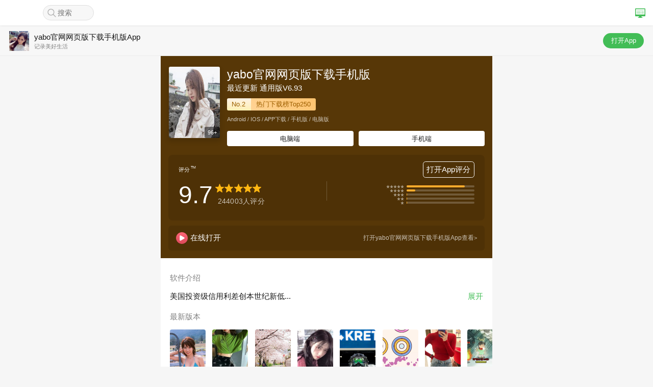

--- FILE ---
content_type: text/html;charset=utf-8
request_url: http://www.yy520mc.com/dqzjltxsy/
body_size: 5972
content:
<!DOCTYPE html><html itemscope="" itemtype="http://schema.org/WebPage" class="ua-chrome ua-mobile "><head><meta http-equiv="Content-Type" content="text/html; charset=UTF-8" /><title>yabo官网网页版下载手机版(官方)/网站/平台首页/app下载/网站/ios安卓通用版</title><meta name="viewport" content="width=device-width, height=device-height, user-scalable=no, initial-scale=1.0, minimum-scale=1.0, maximum-scale=1.0" /><meta name="format-detection" content="telephone=no" /><link rel="canonical" href="http://www.yy520mc.com" /><link href="/templates/pages/css/doubanbase.css" rel="stylesheet" /><meta name="description" content="【yabo官网网页版下载手机版】为你提供yabo官网网页版下载手机版APP安卓版下载，历史版本、旧版下载，查看2025最新yabo官网网页版下载手机版手机版介绍、应用截图、网友评论，方便快捷的将yabo官网网页版下载手机版应用免费下载到手机。" /><meta name="keywords" content="yabo官网网页版下载手机版,yabo官网网页版下载手机版下载,yabo官网网页版下载手机版安卓版,yabo官网网页版下载手机版手机版,yabo官网网页版下载手机版最新版,yabo官网网页版下载手机版登录" /><link rel="miphtml" href="/sitemap.xml" /><link rel="stylesheet" href="/templates/pages/css/douban.css" /><link rel="shortcuticon" href="/favicon.ico" type="image/x-icon" /><link type="application/opensearchdescription+xml" rel="search" href="/opensearch/" /></head><body ontouchstart=""><div id="TalionNav"><header class="TalionNav feedly"><header class="TalionNav"><div class="TalionNav-primary-wrap"><div class="TalionNav-primary"><a href="http://www.yy520mc.com" class="logo"><h1 style="font-size: 0px;">yabo官网网页版下载手机版</h1></a><form action="/search" class="search-box" method="GET"><input class="search-input" data-tap="open-search" name="query" type="search" placeholder="搜索" /></form><div class="nav-btns"><a class="nav-btn-item to_pc" data-tap="link" href="http://www.yy520mc.com/p1425f.html"></a></div></div><div class="TalionNav-static"><a href="http://www.yy520mc.com" class="icon-wrap"><img src="/sources/images/7c88fb2f8773479d1ea104d0644a6538.jpeg" class="icon" alt="icon" /></a><a class="info" href="http://www.yy520mc.com"><h2>yabo官网网页版下载手机版<span>App</span></h2><p>记录美好生活</p></a><a href="/" class="btn green" data-tap="">打开App</a></div></div></header></header></div><div class="page"><section class="promo_top_banner" style="display: none !important"><div class="banner_bg"><img src="/templates/pages/img/promotion_bg.jpg" class="img" /></div><div class="banner_wrapper"><div class="banner_inner"><div class="promo_title"><span class="promo_title_text">用 App 打开</span><br /><span class="promo_title_text">点点关注</span></div><div class="button_wrapper"><a href="http://www.yy520mc.com/r798hw.html" rel="nofollow" onclick="ga('send', 'event', 'android', 'click', 'subject banner download')" class="promo_button download_app">极速下载</a><a href="http://www.yy520mc.com/n3412y.html" rel="nofollow" onclick="ga('send', 'event', 'android', 'click', 'card more link')" class="promo_button open_app">打开</a></div></div></div></section><div class="subject-header-wrap" id="subject-header-container" style="background-color: rgb(87, 55, 7);"><div class="sub-info"><a class="sub-cover" href="http://www.yy520mc.com/w2646a.html"><img src="/sources/images/longboss_348.jpg" /><span class="cover-count">96+</span></a><div class="sub-detail dark_bg"><div class="sub-title"> yabo官网网页版下载手机版</div><div class="sub-original-title"> 最近更新 通用版V6.93</div><div id="subject-honor-root"><a data-reactroot="" href="http://www.yy520mc.com/4gva61.html" class="sub-honor"><span class="info-rank">No.2</span><span class="info-scope">热门下载榜Top250</span></a></div><div class="sub-meta">Android / IOS / APP下载 / 手机版 / 电脑版</div><section class="subject-mark mark-movie" data-type="movie" data-id="772553"><div class="mark-item" data=""><a href="http://www.yy520mc.com/ca1o4h.html" rel="nofollow" name="pbtn-84450-wish" class=""><span>电脑端</span></a><a href="http://www.yy520mc.com/711tip.html" rel="nofollow" name="pbtn-914878-collect"><span>手机端</span></a></div></section></div></div><div id="subject-rating-root"><div data-reactroot="" class="sub-score"><div class="sub-trademark"><span><!-- react-text: 4 -->评分<!-- /react-text --><em>TM</em></span><a href="http://www.yy520mc.com/366eu2.html" class="score-write"><span>打开App评分</span></a></div><div class="sub-content"><div class="sub-rating"><div class="score-num"> 9.7</div><div class="star-display"><div class="rating"><div class="rating-stars"><span class="rating-star rating-star-medium-full" data-star-count="1"></span><span class="rating-star rating-star-medium-full" data-star-count="2"></span><span class="rating-star rating-star-medium-full" data-star-count="3"></span><span class="rating-star rating-star-medium-full" data-star-count="4"></span><span class="rating-star rating-star-medium-full" data-star-count="5"></span></div></div><p class="done-count"><em><!-- react-text: 21 -->244003<!-- /react-text --><!-- react-text: 22 -->人评分<!-- /react-text --></em></p></div></div><div class="sub-chart"><div class="star-stats"><div class="stars-wrap"><span class="rating-star-icon"></span><span class="rating-star-icon"></span><span class="rating-star-icon"></span><span class="rating-star-icon"></span><span class="rating-star-icon"></span></div><div class="chart-wrap"><span class="rating-progress" style="width: 85.9%;"></span></div></div><div class="star-stats"><div class="stars-wrap"><span class="rating-star-icon"></span><span class="rating-star-icon"></span><span class="rating-star-icon"></span><span class="rating-star-icon"></span></div><div class="chart-wrap"><span class="rating-progress" style="width: 12.7%;"></span></div></div><div class="star-stats"><div class="stars-wrap"><span class="rating-star-icon"></span><span class="rating-star-icon"></span><span class="rating-star-icon"></span></div><div class="chart-wrap"><span class="rating-progress" style="width: 1.2%;"></span></div></div><div class="star-stats"><div class="stars-wrap"><span class="rating-star-icon"></span><span class="rating-star-icon"></span></div><div class="chart-wrap"><span class="rating-progress" style="width: 0.1%;"></span></div></div><div class="star-stats"><div class="stars-wrap"><span class="rating-star-icon"></span></div><div class="chart-wrap"><span class="rating-progress" style="width: 0.1%;"></span></div></div></div></div></div></div><div class="sub-vendor" style=""><i class="play-icon "></i><span class="vendor-text">在线打开</span><a href="http://www.yy520mc.com/p0q007.html" rel="nofollow" onclick="ga('send', 'event', 'android', 'click', 'card more link')"><span class="vendor-go-app">打开yabo官网网页版下载手机版App查看</span></a></div></div><div class="subject-banner"><a href="http://www.yy520mc.com/jlrrz9.html" rel="nofollow" onclick="ga('send', 'event', 'android', 'click', 'card more link')"></a></div><div class="card"><input id="user" type="hidden" value="" /><section class="subject-intro"><h2>软件介绍</h2><div class="bd" style="position: static;"><p data-clamp="3" data-content="<h4>yabo官网网页版下载手机版</h4><p>现场人气最高的当属民族特色食品区，这里有井冈薯粉丝等传统美食，让游客驻足品尝。当地的特色美食“黄元米馃”因其金黄的色泽<strong>yabo官网网页版下载手机版</strong>，被赋予了吉祥富贵的美好寓意。在春节前后，它成为走亲访友时馈赠的最佳礼品，传递祝福。同时为了方便前来采购的周边城市居民，活动还特别延长了营业时间，并设置了年货快递服务点，让游客可以轻松购物、轻松回家。</p>">美国投资级信用利差创本世纪新低...<a class="expand" href="http://www.yy520mc.com/jn5n3g.html" style="float:right;">展开</a></p></div></section><section class="" id="celebrities"><header><h2>最新版本</h2></header><div class="section-content"><ul class="row items movie-celebrities"><li class="item item__celebrity"><a href="http://www.yy520mc.com/9013ij.html"><div class="item-poster" style="background-image: url(/sources/images/nwabxvw3c0b.jpg)"></div><span class="item-title name">亚新综合平台·官方网站</span><span class="item-title role">安卓版</span></a></li><li class="item item__celebrity"><a href="http://www.yy520mc.com/8votk7.html"><div class="item-poster" style="background-image: url(/sources/images/10232.jpg)"></div><span class="item-title name">十一选五软件下载安装-登录入口</span><span class="item-title role">苹果版</span></a></li><li class="item item__celebrity"><a href="http://www.yy520mc.com/49tt03.html"><div class="item-poster" style="background-image: url(/sources/images/longboss_1449.jpeg)"></div><span class="item-title name">亚搏app</span><span class="item-title role">电脑版</span></a></li><li class="item item__celebrity"><a href="http://www.yy520mc.com/3302sd.html"><div class="item-poster" style="background-image: url(/sources/images/longboss_099.jpg)"></div><span class="item-title name">bat365手机app下载</span><span class="item-title role">升级版</span></a></li><li class="item item__celebrity"><a href="http://www.yy520mc.com/4dtjih.html"><div class="item-poster" style="background-image: url(/sources/images/14684336.jpeg)"></div><span class="item-title name">可以上下分捕鱼appapp下载</span><span class="item-title role">手机版</span></a></li><li class="item item__celebrity"><a href="http://www.yy520mc.com/1gm655.html"><div class="item-poster" style="background-image: url(/sources/images/4399_19134668343.jpg)"></div><span class="item-title name">bat365官网登录入口手机app下载</span><span class="item-title role">网页版</span></a></li><li class="item item__celebrity"><a href="http://www.yy520mc.com/5ge9ef.html"><div class="item-poster" style="background-image: url(/sources/images/2022612_2032.jpeg)"></div><span class="item-title name">乐鱼app(中国体育)官方网站手机app下载</span><span class="item-title role">最新版</span></a></li><li class="item item__celebrity"><a href="http://www.yy520mc.com/izj366.html"><div class="item-poster" style="background-image: url(/sources/images/4399_18195248559.jpg)"></div><span class="item-title name">安博体育·(中国)官方网站app下载</span><span class="item-title role">下载app</span></a></li></ul></div></section><section class="subject-comments"><h2>吐槽<a class="write-comment" href="http://www.yy520mc.com/94y2qe.html"><i class="icon grey-pen"></i>App口碑与吐槽</a></h2><div class="bd" id="comment-list"><div data-reactroot=""><ul class="list comment-list"><li class=""><div class="desc"><a href="http://www.yy520mc.com/r2y711.html"><img src="/sources/images/longboss_807.jpeg" alt="于以裕" /></a><div class="user-info"><div class="user-name">荀若姣1 </div><span class="rating-stars" data-rating="5"><span class="rating-star rating-star-medium-full"></span><span class="rating-star rating-star-medium-full"></span><span class="rating-star rating-star-medium-full"></span><span class="rating-star rating-star-medium-full"></span><span class="rating-star rating-star-medium-full"></span></span><span class="date">2026/01/24</span></div></div><div class="comment-content"><p class="LinesEllipsis clamped "><!-- react-text: 18 -->美军公然展示灭岛能力 外媒：特朗普在南海要的不是战争 <!-- /react-text --><wbr /><span class="LinesEllipsis-ellipsis">...</span><span class="LinesEllipsis-readmore" style="color: rgb(66, 189, 86);">展开</span></p></div><div class="btn-info"><div class="ic-btn ic-btn-likeleft "><span class="text">30177</span></div><div class="ic-btn ic-btn-more right"></div></div></li><li class=""><div class="desc"><a href="http://www.yy520mc.com/d8ur4x.html"><img src="/sources/images/2022611_0644.jpeg" alt="利涛世" /></a><div class="user-info"><div class="user-name">田黛月 </div><span class="rating-stars" data-rating="5"><span class="rating-star rating-star-medium-full"></span><span class="rating-star rating-star-medium-full"></span><span class="rating-star rating-star-medium-full"></span><span class="rating-star rating-star-medium-full"></span><span class="rating-star rating-star-medium-full"></span></span><span class="date">2026/01/24</span></div></div><div class="comment-content"><p class="LinesEllipsis"><!-- react-text: 39 -->出差遭客户猥亵 要求单位公开道歉 <!-- /react-text --><wbr /></p></div><div class="btn-info"><div class="ic-btn ic-btn-likeleft "><span class="text">6889</span></div><div class="ic-btn ic-btn-more right"></div></div></li><li class=""><div class="desc"><a href="http://www.yy520mc.com/14gt74.html"><img src="/sources/images/s17.jpg" alt="gretrr" /></a><div class="user-info"><div class="user-name">wdalyx </div><span class="rating-stars" data-rating="5"><span class="rating-star rating-star-medium-full"></span><span class="rating-star rating-star-medium-full"></span><span class="rating-star rating-star-medium-full"></span><span class="rating-star rating-star-medium-full"></span><span class="rating-star rating-star-medium-full"></span></span><span class="date">2026/01/25</span></div></div><div class="comment-content"><p class="LinesEllipsis clamped "><!-- react-text: 60 -->您有机会亲手“调教”一个懂循证的AI临床决策助手，DrSeek请您来试用<!-- /react-text --><wbr /><span class="LinesEllipsis-ellipsis">...</span><span class="LinesEllipsis-readmore" style="color: rgb(66, 189, 86);">展开</span></p></div><div class="btn-info"><div class="ic-btn ic-btn-likeleft "><span class="text">98000</span></div><div class="ic-btn ic-btn-more right"></div></div></li><li class=""><div class="desc"><a href="http://www.yy520mc.com/p59qs2.html"><img src="/sources/images/25.jpg" alt="鲍桦芳" /></a><div class="user-info"><div class="user-name">司空绿融 </div><span class="rating-stars" data-rating="5"><span class="rating-star rating-star-medium-full"></span><span class="rating-star rating-star-medium-full"></span><span class="rating-star rating-star-medium-full"></span><span class="rating-star rating-star-medium-full"></span><span class="rating-star rating-star-medium-full"></span></span><span class="date">{今天日期}</span></div></div><div class="comment-content"><p class="LinesEllipsis"><!-- react-text: 81 -->水库雨水情及大坝安全监测预警系...<!-- /react-text --><wbr /></p></div><div class="btn-info"><div class="ic-btn ic-btn-likeleft "><span class="text">85736</span></div><div class="ic-btn ic-btn-more right"></div></div></li></ul><!-- react-empty: 87 --><!-- react-empty: 88 --></div></div></section><section class="subject-rec"><h2>喜欢yabo官网网页版下载手机版的人也喜欢</h2><div class="bd"><ul><li><a href="http://www.yy520mc.com/s0ej6a.html" rel=""><div class="wp"><img alt="澳门金沙登入网" data-type="cover" src="/sources/images/tm_458.jpeg" /><h3>波胆app官网手机app下载</h3></div></a></li><li><a href="http://www.yy520mc.com/825p37.html" rel=""><div class="wp"><img alt="芒果体育app下载" data-type="cover" src="/sources/images/longboss_1558.jpg" /><h3>炸金花游戏app下载</h3></div></a></li><li><a href="http://www.yy520mc.com/8d6uq4.html" rel=""><div class="wp"><img alt="体育电竞押注网站大全" data-type="cover" src="/sources/images/oms_458.jpeg" /><h3>腾讯分分28</h3></div></a></li><li><a href="http://www.yy520mc.com/x8l97u.html" rel=""><div class="wp"><img alt="pg电子·模拟器(试玩游戏)" data-type="cover" src="/sources/images/longboss_101.jpeg" /><h3>fb体育官方网站入口</h3></div></a></li><li><a href="http://www.yy520mc.com/w6v0l8.html" rel=""><div class="wp"><img alt="乐乐捕鱼官方网站" data-type="cover" src="/sources/images/4399_16325412757.png" /><h3>金星app安装下载官网</h3></div></a></li><li><a href="http://www.yy520mc.com/9l71s8.html" rel="nofollow"><div class="wp"><img alt="乐鱼官网手机app下载" data-type="cover" src="/sources/images/longboss_769.jpg" /><h3>BOB手机综合app</h3></div></a></li><li><a href="http://www.yy520mc.com/km8y26.html" rel="nofollow"><div class="wp"><img alt="kok下载-登录入口" data-type="cover" src="/sources/images/10100.jpg" /><h3>博业体育</h3></div></a></li><li><a href="http://www.yy520mc.com/3by0w6.html" rel="nofollow"><div class="wp"><img alt="leyu·乐鱼中国体育官方入口" data-type="cover" src="/sources/images/m15o2hpmr4m.jpg" /><h3>kaiyun体育最新版</h3></div></a></li><li><a href="http://www.yy520mc.com/2581m2.html" rel="nofollow"><div class="wp"><img alt="5848vip威尼斯电子游戏下载手机版" data-type="cover" src="/sources/images/longboss_1096.jpg" /><h3>新万博ManBetX全站</h3></div></a></li><li><a href="http://www.yy520mc.com/ts585w.html" rel="nofollow"><div class="wp"><img alt="乐发彩票app下载" data-type="cover" src="/sources/images/tm_537.jpeg" /><h3>完美电竞下载手机版</h3></div></a></li></ul></div></section><section class="subject-reviews"><h2>最新评论<a href="http://www.yy520mc.com/46pc3k.html" class="write-review"><i class="icon grey-pen"></i>打开App写评论</a></h2><div class="bd movie-reviews"><ul class="list"><li><div class="user-info"><img src="/sources/images/3skf4jpvx21.jpg" class="user-avatar" /><span class="user-name">逄海香</span><span class="rating-stars" data-rating="100"><span class="rating-star rating-star-medium-full"></span><span class="rating-star rating-star-medium-full"></span><span class="rating-star rating-star-medium-full"></span><span class="rating-star rating-star-medium-full"></span><span class="rating-star rating-star-medium-full"></span></span><time class="date">2026/01/26</time></div><a href="http://www.yy520mc.com/e8thp3.html"><h3>奇石乐笔式注射器组装扭矩测试解...</h3><div class="abs-pics"><p class="abstract abs-clamp clamp-4">湖南黄金：拟发行股份购买资产并募集配套资金...</p><div class="pic-img pic-right" style="background-image: url(/sources/images/v3gd5mc52at.jpg)"></div></div><div class="info">983回复 &middot; 422有用 </div></a></li><li><div class="user-info"><img src="/sources/images/4399_19293766333.jpg" class="user-avatar" /><span class="user-name">向玲纨</span><span class="rating-stars" data-rating="100"><span class="rating-star rating-star-medium-full"></span><span class="rating-star rating-star-medium-full"></span><span class="rating-star rating-star-medium-full"></span><span class="rating-star rating-star-medium-full"></span><span class="rating-star rating-star-medium-full"></span></span><time class="date">2026/01/26</time></div><a href="http://www.yy520mc.com/bmkv42.html"><h3>以媒：以色列国防军称，在加沙南部摧毁一条长约4公里的哈马斯地道</h3><p class="abstract abs-clamp clamp-3">英特尔重挫17%，白银拉升超7%，国际油价大涨...</p><div class="info">520回复 &middot; 507有用 </div></a></li><li><div class="user-info"><img src="/sources/images/longboss_320.jpeg" class="user-avatar" /><span class="user-name">司空馥旭</span><span class="rating-stars" data-rating="100"><span class="rating-star rating-star-medium-full"></span><span class="rating-star rating-star-medium-full"></span><span class="rating-star rating-star-medium-full"></span><span class="rating-star rating-star-medium-full"></span><span class="rating-star rating-star-medium-full"></span></span><time class="date">2026/01/26</time></div><a href="http://www.yy520mc.com/j5d8rz.html"><h3>小学强制教师参与年会表演？当地通报</h3><p class="abstract abs-clamp clamp-3">应声20CM涨停！A股年报行情纵深推进，14家上市公司净利最高同比预增超400%冰雪春天 点冰成“金”...</p><div class="info">319回复 &middot; 718有用 </div></a></li><li><div class="user-info"><img src="/sources/images/longboss_475.jpg" class="user-avatar" /><span class="user-name">奚菲洋</span><span class="rating-stars" data-rating="100"><span class="rating-star rating-star-medium-full"></span><span class="rating-star rating-star-medium-full"></span><span class="rating-star rating-star-medium-full"></span><span class="rating-star rating-star-medium-full"></span><span class="rating-star rating-star-medium-full"></span></span><time class="date">2026/01/26</time></div><a href="http://www.yy520mc.com/yf6h9c.html"><h3>海油发展招标：智能注水流量模块等物资采购，企业自筹资金已落实</h3><p class="abstract abs-clamp clamp-2">特朗普政府就美联储主席人选征询意见 债市参与者看好里克里德...</p><div class="review-pics"><div class="pic-img" style="background-image: url(/sources/images/j1mhcubv1re.jpg)"></div><div class="pic-img" style="background-image: url(/sources/images/tm_421.jpeg)"></div><div class="pic-img" style="background-image: url(/sources/images/longboss_969.jpeg)"></div></div><div class="info"> 915回复 &middot; 665有用 </div></a></li><li><div class="user-info"><img src="/sources/images/25jhzkrajmg.jpg" class="user-avatar" /><span class="user-name">葛彦腾</span><span class="rating-stars" data-rating="100"><span class="rating-star rating-star-medium-full"></span><span class="rating-star rating-star-medium-full"></span><span class="rating-star rating-star-medium-full"></span><span class="rating-star rating-star-medium-full"></span><span class="rating-star rating-star-medium-full"></span></span><time class="date">2026/01/26</time></div><a href="http://www.yy520mc.com/76xg7i.html"><h3>中东突发：美对伊实施新制裁，部分周末航班取消！见证历史，国际银价突破100美元/盎司</h3><p class="abstract abs-clamp clamp-3">雀巢、达能被卷入配方奶粉召回风波 法国已接获两起婴儿死亡报告...</p><div class="info">539回复 &middot; 51有用 </div></a></li></ul></div></section></div></div><a href="/sitemap.xml" target="_blank" title="Sitemap">网站地图</a><div id="pop-menu_1"><div data-reactroot="" class="pop-menu-wrapper "><div class="pop-menu"><div class="item">投诉 </div></div></div></div><div id="dialog_1"><div data-reactroot="" class="dialog-container report-dialog"><div class="dialog-overlay"></div><div class="dialog-wrapper"><div class="dialog"><div class="reason-item"> 广告或垃圾信息</div><div class="reason-item"> 色情或低俗内容</div><div class="reason-item"> 激进时政或意识形态话题</div><div class="reason-item"> 其他原因</div></div></div></div></div></body></html>

--- FILE ---
content_type: text/css
request_url: http://www.yy520mc.com/templates/pages/css/doubanbase.css
body_size: 14627
content:
.rating_num,.rating-num{color:#df5001;margin:0 10px}.rating-stars{display:inline-block;vertical-align:middle}.rating-stars .rating-star{display:inline-block;margin-right:1px;background-color:transparent;background-repeat:no-repeat}.rating-star-max-full,.rating-star-max-gray{height:38px;width:38px;background-size:38px}.rating-star-max-full{background-image:url(/f/talion/4e91b1ae895cdfb37d69f5c2eea33ecd2ab789e6/pics/card/ic_star_y.png)}.rating-star-max-gray{background-image:url(/f/talion/0eb3a627a2c8679d6a90aa5f567566b2ad659c9e/pics/card/ic_star_n.png)}.rating-star-big-full,.rating-star-big-half,.rating-star-big-gray{width:15px;height:15px;background-size:15px 15px}.rating-star-big-full{background-image:url("[data-uri]")}.rating-star-big-half{background-image:url("[data-uri]")}.rating-star-big-gray{background-image:url("[data-uri]")}.rating-star-medium-full,.rating-star-medium-half,.rating-star-medium-gray{width:13px;height:13px;background-size:13px 13px}.rating-star-medium-full{background-image:url("[data-uri]")}.rating-star-medium-half{background-image:url("[data-uri]")}.rating-star-medium-gray{background-image:url("[data-uri]")}.rating-star-small-full,.rating-star-small-half,.rating-star-small-gray{width:10px;height:10px;background-size:10px 10px}.rating-star-small-full{background-image:url("[data-uri]")}.rating-star-small-half{background-image:url("[data-uri]")}.rating-star-small-gray{background-image:url("[data-uri]")}.rating-summary,.rating-detail{padding-left:20px}.rating-summary{border-bottom:1px solid #efefef;padding-top:10px;padding-bottom:20px;margin-bottom:10px}.rating-level{vertical-align:middle}.rating-bar{display:inline-block;vertical-align:middle;margin:0 5px 0 10px;overflow:hidden;border-radius:2px}.rating-bar-slice{float:right;height:16px;background-color:#f2d5c3;background-image:-webkit-linear-gradient(top, #f2d5c3, #f0cab3);background-image:-moz-linear-gradient(top, #f2d5c3, #f0cab3);background-image:-ms-linear-gradient(top, #f2d5c3, #f0cab3);background-image:-o-linear-gradient(top, #f2d5c3, #f0cab3);background-image:linear-gradient(to top bottom, #f2d5c3, #f0cab3);width:1px}.rating-bar-num{vertical-align:middle}.rating-item{text-align:center;margin-bottom:7px}.tags{margin:30px 0}.tags p{color:#818181}.tags ul{font-size:0}.tags ul li{display:inline-block;margin:10px 10px 0 0;font-size:15px}.tags ul li a{font-size:15px;line-height:28px;padding:0 12px;border-radius:28px;text-align:center;color:#494949;background:#f5f5f5;display:block}.pagination{width:100%;vertical-align:middle;text-align:center}.pagination span.current{display:block;font-size:16px;color:#494949}.pagination .button{padding:1px;display:inline-block;background-color:#F2F2F2;color:#494949;margin-top:20px;margin-left:2%;border:1px solid #ccc;border-radius:4px;text-align:center;vertical-align:middle}.pagination .button.nonclick{color:#ccc}@media (min-width: 320px) and (max-width: 374px){.pagination .button{font-size:16px;width:45%;height:26px;line-height:1.6}}@media (min-width: 375px) and (max-width: 413px){.pagination .button{font-size:18px;width:45%;height:32px;line-height:1.8}}@media (min-width: 414px){.pagination .button{font-size:18px;width:45%;height:35px;line-height:2}}.pagination .button:first-of-type{margin-left:0}.promotion-app{z-index:100;position:fixed;top:0;width:90%;max-width:610px;border-bottom:1px solid #f2f2f2;padding:7px 20px;overflow:hidden;background:rgba(255,255,255,0.96);color:#111;font-size:18px;display:block;vertical-align:middle;-webkit-transition:all 0.3s ease-in-out;-moz-transition:all 0.3s ease-in-out;transition:all 0.3s ease-in-out}.promotion-app.affix{-webkit-transform:translateY(0);-moz-transform:translateY(0);-ms-transform:translateY(0);-o-transform:translateY(0);transform:translateY(0)}.promotion-app.hide{-webkit-transform:translateY(-46px);-moz-transform:translateY(-46px);-ms-transform:translateY(-46px);-o-transform:translateY(-46px);transform:translateY(-46px)}.promotion-app .douban{margin-right:2px}.promotion-app .left{font-weight:normal;position:relative;top:2px;color:#333}.promotion-app .right{position:absolute;right:20px;top:13px;color:#157dfb;font-size:14px}.pointing{height:155px;font-size:14px;color:#8D8D8D;text-align:center}.pointing span{display:block;height:18px;width:18px;margin:5px auto 0;text-indent:-999em;overflow:hidden;background:url("[data-uri]") no-repeat;background-size:18px 18px}footer{display:block;padding:15px}footer .btn-app{display:block;padding:0 10px;background:#21C522;border-radius:4px;border-bottom:1px solid #1fb11e;text-decoration:none;text-align:center;color:#fff;font-size:16px;padding:13px 0}.card-rec footer{padding:15px 0}.footer-fix{border-top:1px solid #ddd;background:#fff;position:fixed;bottom:0;left:0;right:0}#toast{position:fixed;left:0;top:10px;width:100%;text-align:center;pointer-events:none;z-index:109999;opacity:0;transform:translateY(-55px);transition:opacity 0.5s ease-in-out, transform 0.5s ease-in-out}#toast.show{opacity:0.96;transform:translateY(0)}#toast.red span{background-color:#ff4055}#toast.green span{background-color:#42bd56}#toast.gray span{background-color:#494949}#toast span{font-size:17px;font-weight:400;line-height:20px;padding:12px 40px;display:inline-block;border-radius:40px;box-shadow:1px 1px 2px 0 rgba(0,0,0,0.3);color:white}html body{margin:0}html.is-scrolling-disabled{height:100%;overflow:hidden;box-sizing:border-box}html.is-scrolling-disabled body,html.is-scrolling-disabled .page{height:100%;overflow:hidden}html.is-scrolling-disabled .page{padding:0;margin:0 auto}.TalionNav{width:100%;position:relative;z-index:9999;background:#fff}.TalionNav.is-active{height:100%;position:absolute;left:0;bottom:0;right:0;top:0;transform:translateZ(0);z-index:10000000}.TalionNav.is-active,.TalionNav-secondary{max-width:650px;left:50%;width:100%;box-sizing:border-box;transform:translateX(-50%)}.TalionNav ul,.TalionNav li{margin:0;padding:0;list-style:none}.TalionNav a{text-decoration:none}.TalionNav .logo{margin-right:15px}.TalionNav .login-links{color:#42bd56;font-size:15px}.TalionNav .openapp{background-color:#42bd56;color:#fff;font-size:13px;line-height:1;padding:8px 13px;border-radius:6px;font-weight:500}.TalionNav .icon-wrap{margin-right:10px}.TalionNav .icon-wrap .icon{width:39px;height:39px}.TalionNav .info{flex:1}.TalionNav .info h2{font-size:15px;line-height:21px;color:#191919;margin:0}.TalionNav .info p{font-size:11px;line-height:16px;color:#818181;margin:0}.TalionNav .btn{display:block;width:80px;height:30px;border-radius:15px;text-align:center;font-size:13px;line-height:30px;position:relative;cursor:pointer}.TalionNav .btn.green{background-color:#42bd56;color:#fff}.TalionNav .btn wx-open-launch-app>*,.TalionNav .btn iframe,.TalionNav .btn iframe *{position:absolute;left:0;top:0;width:100%;height:100%;cursor:pointer}.TalionNav .logo{display:inline-block;font-size:0;height:26px;width:54px;flex:54px 0 0;background:url() center no-repeat;background-size:contain}.TalionNav .logo h1{opacity:0}.TalionNav-primary{height:50px;position:fixed;top:0;left:0;width:100%;z-index:100;padding:0 15px;background-color:#fff;box-shadow:0 1px 4px rgba(0,0,0,0.05);display:flex;justify-content:flex-start;align-items:center;box-sizing:border-box}.TalionNav-primary .search-box{width:100px;flex:100px 0 0;height:30px;border-radius:15px;border:1px solid #dfdfdf;color:rgba(0,0,0,0.25);background-color:#f7f7f7;font-size:15px;line-height:21px;display:flex;justify-content:flex-start;align-items:center;padding-left:8px;box-sizing:border-box}.TalionNav-primary .search-box.on-search{width:230px;flex:230px 0 0;animation:open ease-in .3s}.TalionNav-primary .search-box input[type=search]{box-sizing:border-box;-webkit-appearance:none;border:0;padding-left:20px;background:url([data-uri]) no-repeat center left;background-size:17.3333333333px;border-radius:3px;width:100%;height:31px;font-size:14px}.TalionNav-primary .search-box input[type=search]:focus{outline:none}.TalionNav-primary .nav-btns{flex:1;font-size:15px;line-height:21px;color:#3ba94d;text-align:right;display:flex;justify-content:flex-end;align-items:center}.TalionNav-primary .nav-btns .nav-btn-item{padding:0 15px;border-right:1px solid rgba(0,0,0,0.12)}.TalionNav-primary .nav-btns .nav-btn-item:first-child{padding-left:0}.TalionNav-primary .nav-btns .nav-btn-item:last-child{padding-right:0;border-right:0}.TalionNav-primary .nav-btns .to_pc{display:inline-block;width:20px;height:19px;background:url([data-uri]) right center no-repeat;background-size:contain}.TalionNav-primary .nav-btns.cancel{color:rgba(0,0,0,0.7)}.TalionNav-static{left:0;width:100%;background-color:#f7f7f7;justify-content:flex-start;align-items:center;margin-top:50px;padding:0 18px;height:60px;box-sizing:border-box;display:flex;justify-content:space-between}.TalionNav-static::after{content:"";position:absolute;top:0;left:0;border:1px solid #dfdfdf;border-left:none;border-right:none;box-sizing:border-box;width:200%;height:200%;transform:scale(0.5) translateX(-0.5px) translateY(-0.5px);transform-origin:left top;pointer-events:none}.TalionNav-static>*{white-space:nowrap}.TalionNav-static>a{font-size:0}.TalionNav-static h1{margin:0;padding:0;color:#00b600;font-size:0;background:url() no-repeat;background-size:cover;height:22px;width:48px;display:inline-block}.TalionNav-static nav{flex:1;display:flex;align-items:center;justify-content:space-between}.TalionNav-static nav>*,.TalionNav-static nav li{display:inline-block}.TalionNav-static nav>*{vertical-align:middle}.TalionNav-static nav li{color:#42bd56;font-size:15px;margin-right:19px}.TalionNav-static nav a{color:#494949}.TalionNav-static nav span{font-size:0;background:url([data-uri]) no-repeat;background-size:cover;width:24.5714285714px;height:18.2857142857px;margin-top:4px;position:relative}.TalionNav-static nav span.has-noti::before{content:"";width:5px;height:5px;background-color:#ff3f51;border-radius:50%;position:absolute;right:1px;top:-3px}.TalionNav-secondary{display:none;position:absolute;top:0;bottom:0;z-index:9999;background:#fff}.TalionNav.is-active .TalionNav-secondary{display:initial}.TalionNav-secondary a.close-nav{position:absolute;top:20px;left:18px;color:#42bd56;font-size:16px}.TalionNav-secondary input[type=search]{box-sizing:border-box;-webkit-appearance:none;border:0;padding-left:20px;background:url([data-uri]) no-repeat center left;background-size:17.3333333333px;border-radius:3px;width:100%;height:31px;font-size:14px}.TalionNav-secondary input[type=search]:focus{outline:none}.TalionNav-secondary .noti{display:block;background-color:#fff;box-shadow:0 0.5px 0 0 rgba(0,0,0,0.1);font-size:15px;text-align:center;height:48px;line-height:48px;color:#42bd56;cursor:pointer;padding:0 18px;overflow:hidden;text-overflow:ellipsis;white-space:nowrap}.TalionNav-secondary ul{padding-top:25px;overflow:hidden;display:flex;justify-content:space-around}.TalionNav-secondary li{width:33.33%}.TalionNav-secondary li div{float:left;position:relative;left:50%;top:0}.TalionNav-secondary li a{display:block;text-align:center;margin-bottom:25px;position:relative;left:-50%;top:0}.TalionNav-secondary li strong{display:block;font-weight:normal;font-size:24px;line-height:28px}.TalionNav-secondary li span{display:block;color:#999;height:17px;font-size:12px;letter-spacing:1px}.TalionNav-secondary .navBottom{width:100%;border-bottom:1px solid #f3f3f3}.TalionNav-secondary .navBottom a{margin:0 auto;text-align:center;text-decoration:none;font-size:15px;color:#42bd56}.TalionNav-secondary .navBottom .nav-item{border-top:1px solid #f3f3f3;padding:13px 0}.TalionNav-secondary .navBottom .nav-item a{width:50%;display:inline-block;box-sizing:border-box}.TalionNav-secondary .navBottom .nav-item a:first-child{border-right:1px solid #e5e5e5}.TalionNav-secondary .navBottom .nav-item a.toLogin{width:100%}.TalionNav-layer{background:rgba(0,0,0,0.5);position:absolute;top:0;left:0;height:100%;width:100%}@keyframes slideUp{0%{transform:translateY(100%)}100%{transform:translateY(0)}}@keyframes slideDown{0%{transform:translateY(-100%)}100%{transform:translateY(0)}}@keyframes open{0%{flex:100px 0 0}100%{flex:230px 0 0}}.login-promotion-dialog{position:fixed;left:0;top:0;width:100%;height:100%;z-index:10009;display:none}.login-promotion-dialog .mask{position:absolute;left:0;top:0;width:100%;height:100%;background:rgba(0,0,0,0.4)}.login-promotion-dialog .dialog-wrapper{cursor:pointer;width:100%;padding:0 40px;box-sizing:border-box}.login-promotion-dialog .dialog-wrapper.anim{-webkit-transition-property:-webkit-transform;-moz-transition-property:-moz-transform;transition-property:transform;-webkit-transition-duration:0.5s;-moz-transition-duration:0.5s;transition-duration:0.5s;-webkit-transition-timing-function:ease-out;-moz-transition-timing-function:ease-out;transition-timing-function:ease-out;-webkit-transition-timing-function:cubic-bezier(0, 1, 0.5, 1);-moz-transition-timing-function:cubic-bezier(0, 1, 0.5, 1);transition-timing-function:cubic-bezier(0, 1, 0.5, 1);-webkit-transform:100%;-moz-transform:100%;-ms-transform:100%;-o-transform:100%;transform:100%}.login-promotion-dialog .dialog{background-color:#FFFFFF;border-radius:6px;padding:20px;position:relative}.login-promotion-dialog .dialog .del{width:13px;position:absolute;right:10px;top:10px;color:#8C8C8C}.login-promotion-dialog .dialog h2{line-height:26px;font-size:19px;color:#191919;margin:0;margin-bottom:25px;padding:0;text-align:center}.login-promotion-dialog .dialog .button{line-height:35px;border-color:#42bd56;border-width:1px;border-style:solid;background-color:#42bd56;border-radius:3px;font-size:15px;color:#fff;margin-bottom:10px;text-align:center;display:block}.login-promotion-dialog .dialog .button.reverse{background-color:#fff;color:#42bd56}.login-promotion-dialog .dialog .link{margin-top:15px;line-height:20px;font-size:14px;color:#42bd56;text-align:center;display:block}body{margin:0;color:#191919;font-size:12px;font-family:"Helvetica Neue",Helvetica,Roboto,Arial,sans-serif;position:relative}*{-webkit-tap-highlight-color:rgba(255,0,0,0)}input,textarea,button,select,a{-webkit-tap-highlight-color:rgba(0,0,0,0)}h1,h2,h3{font-weight:normal}h1{margin:30px 0 5px;font-size:24px;line-height:32px;word-break:break-all}h2{color:#818181;margin:0 0 15px;font-size:15px}ul{list-style:none;margin:0;padding:0}a{color:#42bd56;text-decoration:none}.page{padding-top:0px;background:#fff;margin:0 auto;overflow-x:hidden;-webkit-overflow-scrolling:touch}body{background:#f6f6f6}body .msite-fixed-max-width{left:50% !important;width:100% !important;box-sizing:border-box !important;-webkit-transform:translateX(-50%);-moz-transform:translateX(-50%);-ms-transform:translateX(-50%);-o-transform:translateX(-50%);transform:translateX(-50%)}body .page,body #app,body .msite-max-width,body .msite-fixed-max-width{max-width:650px}.card{margin:0 18px;-webkit-text-size-adjust:100%}.promo_top_banner.hide+.card{margin-top:70px}.promo_top_banner+.card{margin-top:0px}.ref-title{font-size:15px;margin:0 0 5px}.user-title{margin-bottom:30px}.user-title .info{color:#818181;font-size:15px;line-height:normal}.user-title .info strong{color:#191919}.user-title .info img{width:20px;height:20px;border-radius:100%;vertical-align:middle;margin-right:6px}.user-title .desc{margin-top:10px;font-size:15px}section{margin-bottom:30px}section p,section h3{line-height:22px;word-wrap:break-word;margin:0;padding:0}section p{font-size:15px;color:#191919}section h3{font-size:19px;color:#191919}.btn-more{display:block;padding:20px 0 50px;height:36px;line-height:36px;text-align:center;font-size:15px;color:#21C522;position:relative}.btn-more::after{content:'';display:inline-block;height:8px;width:8px;border-bottom:1px solid #21C522;border-right:1px solid #21C522;margin:-7px 0 0 8px;transform:rotate(45deg);vertical-align:middle}.card-rec{background:#F2F2F2;margin:35px 0 0;padding:0 15px}.card-rec section{margin:0;padding-top:15px}.flex{display:-webkit-box;display:-moz-box;display:box;display:-webkit-flex;display:-moz-flex;display:-ms-flexbox;display:flex;-webkit-flex-flow:row wrap;-moz-flex-flow:row wrap;flex-flow:row wrap;-webkit-box-pack:justify;-moz-box-pack:justify;box-pack:justify;-webkit-justify-content:space-between;-moz-justify-content:space-between;-ms-justify-content:space-between;-o-justify-content:space-between;justify-content:space-between;-ms-flex-pack:justify}.flex .item{float:left}.column-1 .item{width:100%}.column-2 .item{width:48%}.column-3:after{height:0;width:31%;-webkit-flex-basis:31%;flex-basis:31%;content:" "}.column-3 .item{width:31%;-webkit-flex-basis:31%;flex-basis:31%;overflow:hidden}.download-app{padding:0 0 20px 0;margin-top:50px;margin-bottom:30px;text-align:center;font-size:15px}.download-app .info{margin:0 auto 15px;overflow:hidden;text-align:left;font-size:14px;display:inline-block;color:#191919}.download-app .info img{float:left;margin-right:12px}.download-app .info strong{font-size:24px;font-weight:normal;line-height:48px}.download-app .info .info-content div{white-space:pre;line-height:20px}.download-app .info+a{display:block}.download-app .info-content{overflow:hidden}.download-app .dl-link{display:block}.subscribe-app{margin:25px 0 30px;width:100%;overflow:hidden}.subscribe-app img{width:100%}.ad-broadcast{height:25px;line-height:25px;padding:0 12px;font-size:12px;color:#3BA94D;background-color:rgba(59,169,77,0.1)}.ad-broadcast::after{content:'';display:table;clear:both}.ad-broadcast .ad-broadcast-text{float:left}.ad-broadcast .ad-broadcast-action{float:right;height:25px;line-height:25px}.ad-broadcast .action-close-btn{display:inline-block;width:10px;height:10px;background-image:url("[data-uri]");background-size:cover;background-position:center}


--- FILE ---
content_type: text/css
request_url: http://www.yy520mc.com/templates/pages/css/douban.css
body_size: 15528
content:

      .hide{display:none}.promo_top_banner{margin-bottom:0;max-width:100%;overflow:hidden;text-align:left;position:relative;display:block !important}.promo_top_banner .banner_bg{font-size:0;padding-bottom:21.33333%;position:relative}.promo_top_banner .banner_bg .img{width:100%;position:absolute;top:0;left:0}.promo_top_banner .banner_wrapper{position:absolute;left:18px;top:0;bottom:0;right:10px}.promo_top_banner .banner_wrapper .banner_inner{display:-webkit-box;display:-moz-box;display:box;display:-webkit-flex;display:-moz-flex;display:-ms-flexbox;display:flex;-webkit-box-align:center;-moz-box-align:center;box-align:center;-webkit-align-items:center;-moz-align-items:center;-ms-align-items:center;-o-align-items:center;align-items:center;-ms-flex-align:center;-webkit-box-pack:justify;-moz-box-pack:justify;box-pack:justify;-webkit-justify-content:space-between;-moz-justify-content:space-between;-ms-justify-content:space-between;-o-justify-content:space-between;justify-content:space-between;-ms-flex-pack:justify;width:100%;height:100%}.promo_top_banner .banner_wrapper .banner_inner>*{vertical-align:middle}.promo_top_banner .promo_title{margin:0}.promo_top_banner .promo_title_text{font-size:14px;font-weight:normal;line-height:22px;color:#2CA532}.promo_top_banner .button_wrapper{white-space:nowrap;font-size:0;padding-left:12px}.promo_top_banner .promo_button{font-size:13px;font-weight:bold;width:auto;padding:0 14px;position:relative}.promo_top_banner .promo_button.open_app{margin-right:0;margin-left:8px}.promo_top_banner .promo_button:after{content:'';position:absolute;left:-4px;right:-4px;top:-10px;bottom:-10px}a.close_banner{display:none}.entire a.close_banner{display:block;position:absolute;top:20px;right:15px}.promo_title,.promo_text{line-height:1;font-weight:600;color:#494949}@media (min-width: 320px) and (max-width: 374px){.promo_title,.promo_text{font-size:17px}}@media (min-width: 375px) and (max-width: 413px){.promo_title,.promo_text{font-size:21px}}@media (min-width: 414px){.promo_title,.promo_text{font-size:23px}}.promo_title{margin:40px 0 0 0}.entire .promo_title{margin:0}@media (min-width: 320px) and (max-width: 374px){.entire .promo_title{font-size:19px}}@media (min-width: 375px) and (max-width: 413px){.entire .promo_title{font-size:23px}}@media (min-width: 414px){.entire .promo_title{font-size:25px}}.button_wrapper{margin:0}.entire .button_wrapper{margin:0}@media (min-width: 320px) and (max-width: 374px){.promo_more,.promo_button{font-size:14px}}@media (min-width: 375px) and (max-width: 413px){.promo_more,.promo_button{font-size:16px}}@media (min-width: 414px){.promo_more,.promo_button{font-size:19px}}.promo_more{white-space:nowrap;margin:15px 0;font-weight:normal;color:#9b9b9b}.promo_button{display:inline-block;padding:0 4px;border-radius:3px;width:42%;line-height:2}.entire .promo_button{margin:0}.promo_button.open_app{margin-right:4%;color:#42bd56;border:1px solid #42bd56}.promo_button.download_app{color:#fff;border:1px solid #42bd56;background:#42bd56}.promo_footer_banner{max-width:100%;margin-bottom:0;padding:30% 0 0;overflow:hidden;text-align:center;background:url(/f/talion/ccd6818988dec99ce0de28d5158c72862a5e3100/pics/card/below_banner_bg.png) #ecf9ee top no-repeat;background-size:100%}.promo_footer_banner .promo_button{margin:6% 0 14%}.promo_footer_banner .promo_img_wrapper img{display:block;margin:0 auto;width:-webkit-calc((2 / 3 * 100%) + 40px);width:calc((2 / 3 * 100%) + 40px);-webkit-box-shadow:0 2px 4px rgba(0,0,0,0.2);-moz-box-shadow:0 2px 4px rgba(0,0,0,0.2);box-shadow:0 2px 4px rgba(0,0,0,0.2)}.promo_footer_banner{padding-left:30px;padding-right:30px}

    
    #TopicSelectionsWidget header h1{font-size:15px;color:#aaa;line-height:1;margin-bottom:0}#TopicSelections .gl-topic-item{padding:18px 0;position:relative;overflow:hidden;display:block;text-decoration:none;color:inherit}#TopicSelections .gl-topic-item::after{content:'';border-bottom:1px solid #ededed;position:absolute;width:200%;height:200%;top:0;left:0;transform:scale(0.5);transform-origin:left top;z-index:-1;box-sizing:border-box}#TopicSelections .gl-topic-title{font-size:17px;font-weight:600;color:#494949;margin-bottom:10px;margin-right:84px;overflow:hidden}#TopicSelections .gl-topic-cover{background-color:#ededed;background-position:center;background-size:cover;background-repeat:no-repeat;float:right;width:70px;height:70px}#TopicSelections .gl-topic-info{font-size:13px}#TopicSelections .gl-topic-info .gl-topic-label{color:#f77a49;position:relative;padding:4px 6px;margin-right:6px}#TopicSelections .gl-topic-info .gl-topic-label::after{content:'';border:1px solid #f77a49;border-radius:6px;position:absolute;width:200%;height:200%;top:0;left:0;transform:scale(0.5);transform-origin:left top}#TopicSelections .gl-topic-info .gl-topic-subtitle{color:#9b9b9b}


    ﻿.celebrity-info,.author-info,.subject-info{overflow:hidden;position:relative;margin-bottom:10px}.celebrity-info .rating,.author-info .rating,.subject-info .rating{line-height:18px}.celebrity-info .rating strong,.author-info .rating strong,.subject-info .rating strong{font-weight:normal;color:#494949;padding-right:8px}.celebrity-info .rating span,.author-info .rating span,.subject-info .rating span{color:#818181}.celebrity-info .left,.author-info .left,.subject-info .left{margin-right:100px}.celebrity-info .left .sales,.author-info .left .sales,.subject-info .left .sales{padding-top:16px;padding-bottom:16px}.celebrity-info .left .sales .buy,.author-info .left .sales .buy,.subject-info .left .sales .buy{color:#E76648;font-size:13px;border:1px solid #E76648;border-radius:3px;height:24px;padding:0 6px;display:inline-block;text-align:center;line-height:24px}.celebrity-info .right,.author-info .right,.subject-info .right{float:right}.celebrity-info .right img,.author-info .right img,.subject-info .right img{display:block}.celebrity-info .cover,.author-info .cover,.subject-info .cover{width:100px}.celebrity-info .meta,.author-info .meta,.subject-info .meta{color:#494949;margin-top:15px;padding-right:24px;font-size:14px;line-height:1.6;white-space:pre-wrap}.celebrity-info .open-app,.author-info .open-app,.subject-info .open-app{display:block;font-size:14px;line-height:1;margin-top:10px;margin-bottom:-30px}.celebrity-info .right,.author-info .right,.subject-info .right{float:right}.list{margin-right:-18px}.list a{display:block;overflow:hidden;text-decoration:none;color:#494949}.list li{position:relative;padding-top:15px;padding-right:15px;word-wrap:break-word;overflow:hidden}.list li::after{left:0;bottom:0;width:100%;height:1px;background:#E8E8E8;-webkit-transform:scaleY(0.5);content:'';position:absolute;-webkit-transform-origin:0 bottom}.list li:first-child{padding-top:0}.list li .desc>a{display:inline}.list li .info{font-size:15px;margin-top:10px;color:#ccc}.list li .cover{float:right;position:relative;margin-left:10px;height:50px;width:50px}.list li .cover img{width:100%}.list li .rating-stars{vertical-align:middle;line-height:1}.list .go-app,.list .go-review-list,.list .go-comment-list,.list .go-annotation-list,.list .go-list{text-align:center;padding-bottom:14px;margin-top:-15px;line-height:18px}.list .go-app a,.list .go-review-list a,.list .go-comment-list a,.list .go-annotation-list a,.list .go-list a{font-size:15px;color:#42bd56}.photo-list{position:relative;height:100px;margin-left:-15px}.photo-list ul{word-break:keep-all;white-space:nowrap;overflow:scroll;-webkit-overflow-scrolling:touch;width:auto;position:absolute;left:0;right:-15px}.photo-list ul li{margin:0;height:100px;overflow:hidden;display:inline-block;margin-left:2px}.photo-list ul li:first-child{margin-left:15px}.photo-list ul li img{height:100%;display:block;border-radius:4px}.photo-list ul li mip-img{height:100%;display:block}.photo-list ul li mip-img img{width:auto}.photo-list ul li:last-child{margin-right:15px}.photo-list ul .go-app{text-align:center;font-size:16px;background:#E8E8E8;vertical-align:top}.photo-list ul .go-app a{display:inline-block;width:60%;white-space:normal;word-break:break-all;margin-top:62px}.photo-list ul .video{width:160px;overflow:hidden;background-size:cover;background-repeat:no-repeat;border-radius:4px}.photo-list ul .video a{display:block;height:100%;color:#fff;position:relative;z-index:1}.photo-list ul .video span{position:absolute;width:0;height:0;left:50%;top:50%}.photo-list ul .video img,.photo-list ul .video .img{height:34px;width:34px;display:inline-block;transform:translate(-50%, -50%)}.photo-list ul .video img img,.photo-list ul .video .img img{margin:0}.subject-rec .bd{position:relative;height:160px;margin-left:-18px}.subject-rec ul{word-break:keep-all;white-space:nowrap;overflow:scroll;-webkit-overflow-scrolling:touch;width:auto;position:absolute;left:0;right:-18px}.subject-rec ul li{width:80px;overflow:hidden;background:#fff;display:inline-block;margin:0 8px 8px 0;vertical-align:top}.subject-rec ul li:last-child{margin:0}.subject-rec ul li:first-child{margin-left:18px}.subject-rec ul .wp{text-align:center}.subject-rec img{width:78px;height:auto;max-height:110px;border-radius:4px}.subject-rec h3{font-size:11px;line-height:16px;white-space:normal;display:-webkit-box;overflow:hidden;-webkit-box-orient:vertical;-webkit-line-clamp:2;text-align:center;color:#191919;margin-top:5px}.subject-rec .rating{line-height:0;margin-top:5px}.subject-rec .rating span{color:#818181;font-size:12px}.interests ul{white-space:nowrap;overflow-x:auto;padding:0px 15px 5px 15px;font-size:0;margin-left:-5px;-webkit-overflow-scrolling:touch}.interests li{margin:0 0 8px 8px;font-size:.94rem;display:inline-block;border-radius:.25rem;border:solid 1px #42bd56;vertical-align:middle}.interests li.line{width:100%;display:block;height:1px;border:0;margin:0}.interests a{height:50px;line-height:50px;padding:0 1.55rem;letter-spacing:.1em;overflow:auto;display:block;text-align:center}.interests span{display:block;line-height:25px}.ic-btn{display:inline-block;margin-right:20px;font-size:14px;cursor:pointer}.ic-btn.left{float:left}.ic-btn.right{float:right}.ic-btn::before{content:'';width:20px;height:20px;background-position:center center;background-repeat:no-repeat;display:inline-block;margin-bottom:-2px}.ic-btn .text{color:#ccc;margin-left:3px;position:relative;left:0;top:-3px}.ic-btn-comment::before{background-image:url(/f/talion/ac8a7e0d5f471480549c7abf45fc0fa4c3b4184f/pics/card/ic_comment.svg)}.ic-btn-more::before{background-image:url(/f/talion/be268c0a1adb577c8dfdcfbe48c818af3983ed62/pics/card/more.svg)}.ic-btn-like::before{background-image:url(/f/talion/7a0756b3b6e67b59ea88653bc0cfa14f61ff219d/pics/card/ic_like_gray.svg)}.ic-btn-like.active .text{color:#42bd56}.ic-btn-like.active::before{background-image:url(/f/talion/2d3be3ae95f65d9e4e6620cc3c524e79a2edf2ad/pics/card/ic_like_green.svg)}.ic-btn-heart::before{background-image:url(/pics/card/ic_heart_gray.svg)}.ic-btn-heart.active .text{color:#42bd56}.ic-btn-heart.active::before{background-image:url(/f/talion/0129352875382ff0544020161709c2ae9b00c737/pics/card/ic_heart_red.svg)}.ic-btn-retweet::before{background-image:url(/f/talion/8604ef3950b947d55406e2a6f5cf6ca7f0b934e3/pics/card/ic_retweet_gray.svg)}.ic-btn-retweet.active .text{color:#42bd56}.ic-btn-retweet.active::before{background-image:url(/f/talion/e8ec58db5bf1dbd82eb7965dfc51ffb7f0f5b79f/pics/card/ic_retweet_green.svg)}.more-menu{position:absolute;bottom:0;right:0;border-radius:4px;background-color:#fcfcfc;box-shadow:1px 1px 4px 0 rgba(0,0,0,0.1);border:solid 1px #cccccc;white-space:nowrap}.more-menu-item{position:relative;padding:15px 40px 15px;background-color:#fcfcfc;color:#42bd56;font-size:15px;font-weight:500;display:inline-block;border-radius:4px;white-space:nowrap}.more-menu-item:after{content:'';width:1px;height:24px;background:#cccccc;display:block;position:absolute;right:0;top:12px}.more-menu-item:last-child:after{content:none}#report-box{position:fixed;top:0;left:0;z-index:9999;width:100%;height:100%;background-color:rgba(0,0,0,0.5)}#report-box ul{height:224px;margin:162px 18px 0;border-radius:8px;background-color:#fcfcfc;box-shadow:1px 1px 4px 0 rgba(0,0,0,0.1);border:solid 0.5px #cccccc}#report-box ul li{position:relative;line-height:56px;color:#42bd56;font-size:17px;text-align:center}#report-box ul li:after{content:'';width:100%;height:1px;display:block;position:absolute;background:#cccccc}#report-box ul li:last-child:after{content:none}.pop-menu-wrapper{position:fixed;height:100%;width:100%;top:0;left:0;z-index:-100;visibility:hidden}.pop-menu-wrapper.show{z-index:auto;visibility:visible}.pop-menu-wrapper .pop-menu{position:absolute;display:inline-block;border-radius:4px;background-color:#fcfcfc;box-shadow:1px 1px 4px 0 rgba(0,0,0,0.1);border:solid 0.5px #ccc;box-sizing:border-box;-webkit-box-sizing:border-box}.pop-menu-wrapper .pop-menu .item{display:inline-block;text-align:center;cursor:pointer;outline:none;color:#42bd56;position:relative;font-size:15px;padding:0 40px;line-height:48px;width:auto;margin:0}.pop-menu-wrapper .pop-menu .item::after{content:'';position:absolute;top:16px;right:0;height:16px;width:1px;background-color:#E8E8E8}.pop-menu-wrapper .pop-menu .item:active{background-color:#F2F2F2}.pop-menu-wrapper .pop-menu .item:last-of-type::after{width:0}#toast{position:fixed;left:0;top:10px;width:100%;text-align:center;pointer-events:none;z-index:109999;opacity:0;transform:translateY(-55px);transition:opacity 0.5s ease-in-out, transform 0.5s ease-in-out}#toast.show{opacity:0.96;transform:translateY(0)}#toast.red span{background-color:#ff4055}#toast.green span{background-color:#42bd56}#toast.gray span{background-color:#494949}#toast span{font-size:17px;font-weight:400;line-height:20px;padding:12px 40px;display:inline-block;border-radius:40px;box-shadow:1px 1px 2px 0 rgba(0,0,0,0.3);color:white}.dialog-container{position:fixed;left:0;top:0;width:100%;height:100%;z-index:10009;display:none;overflow:visible}.dialog-container.transparent{z-index:9998}.dialog-container.transparent .dialog-overlay{background-color:transparent}.dialog-container .dialog-overlay{position:absolute;z-index:-1;left:0;top:0;width:100%;height:100%;background-color:rgba(0,0,0,0.4)}.dialog-container.show{display:block}.dialog-container .dialog-wrapper{position:relative;margin:0 auto;top:24%;width:100%;max-width:650px;padding:0 18px;box-sizing:border-box}.dialog-container .dialog-wrapper .dialog{height:auto;border-radius:8px;background-color:#FCFCFC;box-shadow:1px 1px 4px 0 rgba(0,0,0,0.3);overflow:hidden;position:relative}.dialog-container.list .item{height:56px;line-height:56px;font-size:17px;cursor:pointer;text-align:center;color:#42bd56;position:relative}.dialog-container.list .item::after{left:0;bottom:0;width:100%;height:1px;background:#E8E8E8;-webkit-transform:scaleY(0.5);content:'';position:absolute;-webkit-transform-origin:0 bottom}.dialog-container.alert .dialog-wrapper{padding:0 50px}.dialog-container.alert .dialog{padding:25px 35px 0;position:relative}.dialog-container.alert .dialog .del{background:url(/f/talion/40f29494a80c1ee4e10b778837a8373c8715e356/pics/card/ic_close.svg) no-repeat center;background-size:contain;position:absolute;right:10px;top:10px;width:14px;height:14px;cursor:pointer;opacity:.4;z-index:1}.dialog-container.alert .dialog .title{font-size:17px;font-weight:500;letter-spacing:-0.4px;text-align:center;color:#494949}.dialog-container.alert .dialog .content{font-size:12px;line-height:1.5;text-align:center;color:#494949;margin-top:10px}.dialog-container.alert .dialog .input{border:solid 0.5px #ccc;margin:15px -18px 0;padding:8px;font-size:12px;line-height:1.3;color:#494949;min-height:15px;outline-style:none}.dialog-container.alert .dialog .btn-group{margin:15px -50px 0;overflow:hidden;position:relative}.dialog-container.alert .dialog .btn-group::before{left:0;top:0;width:100%;height:1px;background:#E8E8E8;-webkit-transform:scaleY(0.5);content:'';position:absolute;-webkit-transform-origin:0 bottom}.dialog-container.alert .dialog .btn-group .btn{cursor:pointer;display:block;font-size:17px;letter-spacing:-0.4px;text-align:center;color:#42bd56;width:100%;height:44px;line-height:44px;box-sizing:border-box;position:relative}.dialog-container.alert .dialog .btn-group .btn::after{left:0;bottom:0;width:100%;height:1px;background:#E8E8E8;-webkit-transform:scaleY(0.5);content:'';position:absolute;-webkit-transform-origin:0 bottom}.dialog-container.alert .dialog .btn-group .btn.btn-2x{width:50%;float:left;position:relative}.dialog-container.alert .dialog .btn-group .btn.btn-2x::after{right:0;bottom:0;width:1px;height:100%;background:#E8E8E8;-webkit-transform:scaleX(0.5);content:'';position:absolute;-webkit-transform-origin:0 bottom}.dialog-container.alert .dialog .btn-group .btn.bold{font-weight:500}.dialog-container.alert .dialog .btn-group .btn.cancel{color:#818181}.report-dialog .dialog-wrapper{top:162px}.report-dialog .reason-item{cursor:pointer;color:#42bd56;font-size:17px;text-align:center;height:55px;line-height:55px;position:relative}.report-dialog .reason-item::after{left:0;bottom:0;width:100%;height:1px;background:#E8E8E8;-webkit-transform:scaleY(0.5);content:'';position:absolute;-webkit-transform-origin:0 bottom}.report-dialog .reason-item:active{background-color:#F2F2F2}.comment-list.anony .avatar{display:block}.comment-list.anony .desc .user-info,.comment-list.anony .comment-content,.comment-list.anony .btn-info{margin-left:0px}.comment-list li{padding-left:15px}.comment-list li::after{height:0;left:34px;right:0}.comment-list li:nth-last-child(2)::after,.comment-list li:last-child::after{left:0;width:100%}.comment-list li .desc{font-size:0;line-height:normal;margin-bottom:5px;color:#494949;position:relative}.comment-list li .desc img,.comment-list li .desc .avatar{width:20px;border-radius:50%;vertical-align:text-top;margin-right:10px;float:left}.comment-list li .desc .user-info{margin-left:30px;line-height:21px}.comment-list li .desc .user-name{font-size:15px;display:inline-block;vertical-align:middle;margin-right:5px}.comment-list li .desc .date{font-size:11px;color:#c0c0c0;display:inline-block;vertical-align:middle;position:relative;top:2px;margin-left:5px}.comment-list li .desc .comment-vote{color:#aaa;font-size:14px;position:absolute;top:2px;right:0}.comment-list li .comment-content{margin-left:30px}.comment-list li .vote-count{font-size:11px;color:#818181;margin-top:10px}.comment-list li .btn-info{height:22px;margin-top:10px;margin-left:30px}.comment-list li:last-child .btn-info{border:none}.comment-list li cite{display:block;padding-left:5px;font-style:normal;margin:0 0 10px 34px;color:#818181}.comment-list li p{line-height:21px;color:#494949;white-space:pre-wrap;padding-right:15px}.related_group_list li{padding:16px 18px 16px 46px;position:relative;position:relative}.related_group_list li::after{left:0;bottom:0;width:100%;height:1px;background:#E8E8E8;-webkit-transform:scaleY(0.5);content:'';position:absolute;-webkit-transform-origin:0 bottom}.related_group_list li:first-child{position:relative;padding-top:16px}.related_group_list li:first-child::before{left:0;top:0;width:100%;height:1px;background:#E8E8E8;-webkit-transform:scaleY(0.5);content:'';position:absolute;-webkit-transform-origin:0 bottom}.related_group_list li .avatar{width:36px;height:36px;position:absolute;left:0;top:16px}.related_group_list li h3{font-size:17px;line-height:1;color:#494949;overflow:hidden;text-overflow:ellipsis;display:-webkit-box;-webkit-line-clamp:1;-webkit-box-orient:vertical}.related_group_list li .info{height:12px;font-size:12px;line-height:1}.related_group_list li .info{color:#ccc;margin-top:5px}.member-list li{padding:10px 18px 10px 46px;position:relative;position:relative}.member-list li::after{left:0;bottom:0;width:100%;height:1px;background:#E8E8E8;-webkit-transform:scaleY(0.5);content:'';position:absolute;-webkit-transform-origin:0 bottom}.member-list li:first-child{position:relative;padding-top:10px}.member-list li:first-child::before{left:0;top:0;width:100%;height:1px;background:#E8E8E8;-webkit-transform:scaleY(0.5);content:'';position:absolute;-webkit-transform-origin:0 bottom}.member-list li .avatar{width:36px;height:36px;position:absolute;left:0;top:10px}.member-list li h3{font-size:17px;line-height:1;color:#494949;overflow:hidden;text-overflow:ellipsis;display:-webkit-box;-webkit-line-clamp:1;-webkit-box-orient:vertical}.member-list li .info{height:12px;font-size:12px;line-height:1}.member-list li .avatar{border-radius:50%}.member-list li h3{line-height:36px}.member-list li h3 .role{font-size:12px;line-height:1;color:#818181;margin-left:4px}.types{margin-right:-25px}.types .section-content{margin-bottom:0}.type-list{padding:0 0 1.88rem;color:#eee;font-size:.9rem;overflow:hidden}.type-list li{width:41.5%;border-right:solid 1px #eee;float:left;padding-right:1.12rem;height:2.64rem}.type-list li:last-child,.type-list li:nth-last-child(2){border-top:solid 1px #eee}.type-list li:nth-child(even){border-right:none;padding-left:1.12rem}.type-list a{float:left;display:inline-block;width:100%;line-height:2.64rem}.type-list span{color:#ccc;float:right;font-weight:bold;display:inline-block;border-right:solid 1px #ccc;border-bottom:solid 1px #ccc;width:.5rem;height:.5rem;transform:rotate(-45deg);margin-top:1rem}@media (min-width: 320px) and (max-width: 359px){.type-list li{width:39.5%}}@media (min-width: 360px) and (max-width: 399px){.type-list li{width:40.5%}}@media (min-width: 471px) and (max-width: 585px){.type-list li{width:43%}}@media (min-width: 586px){.type-list li{width:44%}}.header-subject-title{font-size:15px;margin:0 -18px;border-bottom:1px solid #f3f3f3;padding:10px 18px;line-height:24px;display:block}.header-subject-title img,.header-subject-title .subject-cover{height:24px;margin-right:6px;float:left;vertical-align:middle}.header-subject-title img img,.header-subject-title .subject-cover img{margin:0}.header-subject-title .title{color:#42bd56;margin-right:4px}.header-subject-title .rating{color:#818181;font-size:14px}.loading-full,.loading-full-gray,.loading-gray,.loading{background:url(/f/talion/326df52f00a7dd43b9d23e2bbc7b7d3de5b9fd9e/pics/card/loading_green.gif) center/24px no-repeat #fff;width:100%;height:50px;z-index:100}.loading-gray{background-image:url(/f/talion/bf2ef8c5c1a8c84dddfd1135656857e73582c5d8/pics/card/loading_grey.gif)}.loading-full,.loading-full-gray{height:100%;position:fixed;left:0;top:0}.loading-full-gray{background-image:url(/f/talion/bf2ef8c5c1a8c84dddfd1135656857e73582c5d8/pics/card/loading_grey.gif)}.pop-page{width:100%;min-height:100%;position:absolute;left:0;top:0;z-index:10000;background:#fff;display:none;padding:0 18px;box-sizing:border-box;overflow-x:hidden;overflow-y:scroll;-webkit-overflow-scrolling:touch}.pop-page.with-talion-nav{padding-top:47px}.pop-page.show{display:block}.pop-page .header{position:relative;position:fixed;left:0;top:0;height:44px;width:100%;padding:14px 0;box-sizing:border-box;font-size:17px;line-height:17px;background:#fff;z-index:10002;display:none}.pop-page .header::after{left:0;bottom:0;width:100%;height:1px;background:#E8E8E8;-webkit-transform:scaleY(0.5);content:'';position:absolute;-webkit-transform-origin:0 bottom}.pop-page .header.show{display:block}.pop-page .header .btn{color:#42bd56;cursor:pointer;position:relative;padding:14px 18px;margin:-14px 0}.pop-page .header .btn.disable{color:#ccc}.pop-page .header .btn-left{float:left}.pop-page .header .btn-right{float:right}.pop-page .header .title{position:absolute;left:0;top:0;width:100%;box-sizing:border-box;padding:inherit;text-align:center}.pop-page-header{position:relative;position:fixed;left:0;top:0;height:44px;width:100%;padding:14px 0;box-sizing:border-box;font-size:17px;line-height:17px;background:#fff;z-index:10002;display:none}.pop-page-header::after{left:0;bottom:0;width:100%;height:1px;background:#E8E8E8;-webkit-transform:scaleY(0.5);content:'';position:absolute;-webkit-transform-origin:0 bottom}.pop-page-header.show{display:block}.pop-page-header .btn{color:#42bd56;cursor:pointer;position:relative;padding:14px 18px;margin:-14px 0}.pop-page-header .btn.disable{color:#ccc}.pop-page-header .btn-left{float:left}.pop-page-header .btn-right{float:right}.pop-page-header .title{position:absolute;left:0;top:0;width:100%;box-sizing:border-box;padding:inherit;text-align:center}.pop-page>.content{padding-top:62px;padding-bottom:20px;box-sizing:border-box;height:100%;overflow:auto}.pop-page section h2.sec-title{font-size:15px;line-height:25px;color:#818181;padding:10px 0;margin:0;margin-right:-18px;position:relative}.pop-page section h2.sec-title::after{left:0;bottom:0;width:100%;height:1px;background:#E8E8E8;-webkit-transform:scaleY(0.5);content:'';position:absolute;-webkit-transform-origin:0 bottom}.pop-page section h2.sec-title-below{font-size:15px;line-height:25px;color:#818181;padding:10px 0;margin:0;margin-right:-18px;margin-top:40px;position:relative}.pop-page section h2.sec-title-below::after{left:0;bottom:0;width:100%;height:1px;background:#E8E8E8;-webkit-transform:scaleY(0.5);content:'';position:absolute;-webkit-transform-origin:0 bottom}.vendors-link-group{margin:15px 0}.vendors-link-group .vendors-link{margin:0}.vendors-link-group .vendors-link::after{height:0}.vendors-link_legecy{font-size:15px;height:44px;margin:15px -18px 30px 0;padding:10px 18px 10px 0;line-height:24px;overflow:auto;display:block;cursor:pointer;box-sizing:border-box;position:relative;position:relative}.vendors-link_legecy::before{left:0;top:0;width:100%;height:1px;background:#E8E8E8;-webkit-transform:scaleY(0.5);content:'';position:absolute;-webkit-transform-origin:0 bottom}.vendors-link_legecy::after{left:0;bottom:0;width:100%;height:1px;background:#E8E8E8;-webkit-transform:scaleY(0.5);content:'';position:absolute;-webkit-transform-origin:0 bottom}.vendors-link_legecy .link{display:inline-block;width:100%;position:relative}.vendors-link_legecy .link .info{position:absolute;top:0;right:0;display:inline-block;color:#ccc;font-size:14px}section h2.sec-title{font-size:15px;line-height:25px;color:#aaa;padding:10px 0;margin:0;margin-right:-18px;position:relative}.vendor-list li{position:relative;cursor:pointer}.vendor-list li:active{background-color:#F2F2F2}.vendor-list li:first-child{padding-top:15px}.vendor-list li .vendor-item{display:block;font-size:17px}.vendor-list li .vendor-item .name{color:#42bd56}.vendor-list li .vendor-item .name.douban_market,.vendor-list li .vendor-item .name.douban_read{color:#77a4b3}.vendor-list li .vendor-item .price{color:#494949;position:absolute;left:50%;top:16px;font-size:15px}.douban-dialog{position:fixed;top:0;right:0;bottom:0;left:0;overflow:auto;background:#fff;z-index:10000}.douban-dialog.hide{display:none}.douban-dialog .hd{height:44px;width:100%;color:#333;border-bottom:1px solid #efefef;font-size:20px;line-height:44px;white-space:nowrap;text-overflow:ellipsis;-o-text-overflow:ellipsis;overflow:hidden;text-align:center;z-index:10;background:#fff}.douban-dialog .hd .title{display:inline-block;width:70%;margin:0 15%;white-space:nowrap;text-overflow:ellipsis;-o-text-overflow:ellipsis;overflow:hidden}.douban-dialog .hd a{color:#42bd56;font-size:15px;position:absolute;top:0;z-index:10001}.douban-dialog .hd a.btn-cancel{left:18px}.douban-dialog .hd a.btn-ok{right:18px}.douban-dialog .hd a.disable{color:#ccc}.douban-dialog .bd{max-width:650px;margin:0 auto}.douban-dialog .bd .tit{padding-bottom:10px;color:#aaa;font-size:15px}.douban-mask{position:fixed;top:0;right:0;bottom:0;left:0;overflow:auto;background:rgba(0,0,0,0.3);z-index:10001}a,input{outline:0}.hide{display:none}.douban-dialog .star{padding:40px 0;text-align:center;position:relative}.douban-dialog .star span{margin:0 6px}.douban-dialog .star .rating-star-max-full,.douban-dialog .star .rating-star-max-gray{height:0;width:12%;padding-top:12%;display:inline-block;background-repeat:no-repeat;background-size:100%;-webkit-tap-highlight-color:rgba(0,0,0,0)}.douban-dialog .star:after{content:'';height:1px;width:100%;position:absolute;bottom:10px;left:0;background:#e8e8e8;-webkit-transform:scaleY(0.5);-webkit-transform-origin:0 bottom}.douban-dialog .interest-bd{padding:0 18px;position:relative}.douban-dialog .interest-bd .tit{margin-top:40px}.douban-dialog .interest-bd .remark{font-size:0}.douban-dialog .interest-bd .remark a{height:34px;display:inline-block;border:1px solid #ccc;border-radius:34px;padding:0 15px;margin:0 5px 10px;color:#aaa;font-size:17px;line-height:34px;text-align:center;white-space:nowrap;vertical-align:middle;-webkit-tap-highlight-color:rgba(0,0,0,0);background:#fff}.douban-dialog .interest-bd .remark a.selected{border:1px solid #42bd56;color:#fff;background:#42bd56}.douban-dialog .interest-bd .remark a.add-tag{font-size:20px;line-height:30px}.douban-dialog .interest-bd .remark #input-tag{height:34px;min-width:80px;max-width:200px;border:0;border-radius:28px;padding:0 15px 2px;margin-bottom:10px;font-size:17px;line-height:34px;vertical-align:top;color:#fff;text-align:center;background:#42bd56}.douban-dialog .interest-bd .remark.error #input-tag{color:#FF3F51;border:1px solid #FF3F51;background:#fff}.douban-dialog .interest-bd textarea{height:130px;width:100%;font-size:17px;color:#494949;line-height:1.5;border-radius:2px;padding:15px;background-color:#fff;box-shadow:inset 1px 1px 2px 0 rgba(0,0,0,0.05),inset -1px -1px 2px 0 rgba(0,0,0,0.05);border:solid 0.5px #ccc;box-sizing:border-box;-webkit-appearance:none}.douban-dialog .interest-bd .max-length{float:right}.douban-dialog .interest-bd .max-length.error{color:#FF3F51}.douban-dialog .share{max-width:614px;margin:10px auto 40px;padding:0 18px 20px}.douban-dialog .share span{margin-right:20px}.douban-dialog .share span input{display:none}.douban-dialog .share span input+label{position:relative;padding-left:20px;color:#ccc;font-size:15px}.douban-dialog .share span input+label:after{content:'';height:13px;width:13px;border:1px solid #ccc;position:absolute;top:1px;left:0px;color:#ccc;font-size:17px;line-height:10px;text-align:center}.douban-dialog .share span input:checked+label{color:#494949}.douban-dialog .share span input:checked+label:after{content:'\2713';border:1px solid #494949;color:#494949}.celebrity-mark,.author-mark{width:35%}.celebrity-mark .mark-item,.author-mark .mark-item{margin-bottom:30px;display:-webkit-box;display:-moz-box;display:box;display:-webkit-flex;display:-moz-flex;display:-ms-flexbox;display:flex;-webkit-box-align:center;-moz-box-align:center;box-align:center;-webkit-align-items:center;-moz-align-items:center;-ms-align-items:center;-o-align-items:center;align-items:center;-ms-flex-align:center}.celebrity-mark .mark-item a,.author-mark .mark-item a{height:30px;line-height:1;display:flex;align-items:center;background-color:#fff;color:#191919;border-radius:4px;margin-right:10px;font-size:13px;text-align:center;justify-content:center;max-width:50%;-webkit-box-flex:1;-moz-box-flex:1;box-flex:1;-webkit-flex:1;-moz-flex:1;-ms-flex:1;flex:1}.celebrity-mark .mark-item a:last-child,.author-mark .mark-item a:last-child{margin:0}.celebrity-mark .mark-item a.disable,.author-mark .mark-item a.disable{color:#aaa;border-color:#aaa}.celebrity-mark .mark-item .icon,.author-mark .mark-item .icon{display:inline-block;vertical-align:middle;line-height:1;width:14px;height:14px;margin-right:5px;background-repeat:no-repeat;background-position:center;background-size:contain}.celebrity-mark .mark-item .wish,.author-mark .mark-item .wish{background-image:url(/f/talion/cf2ab22e9cbc28a2c43de53e39fce7fbc93131d1/pics/card/ic_mark_todo_s.png)}.celebrity-mark .mark-item .doing,.author-mark .mark-item .doing{background-image:url(/f/talion/3157e2ea17ccc9d21ad3a0b9bd97a49116275219/pics/card/ic_mark_doing_s.png)}.celebrity-mark .mark-item .done,.author-mark .mark-item .done{background-image:url(/f/talion/78fc5f5f93ba22451fd7ab36836006cb9cc476ea/pics/card/ic_mark_done_s.png)}.celebrity-mark .mark-item a,.author-mark .mark-item a{border:1px solid #42bd56;color:#42bd56}.subject-mark{margin-top:10px}.subject-mark .mark-item{margin-bottom:30px;display:-webkit-box;display:-moz-box;display:box;display:-webkit-flex;display:-moz-flex;display:-ms-flexbox;display:flex;-webkit-box-align:center;-moz-box-align:center;box-align:center;-webkit-align-items:center;-moz-align-items:center;-ms-align-items:center;-o-align-items:center;align-items:center;-ms-flex-align:center}.subject-mark .mark-item a{height:30px;line-height:1;display:flex;align-items:center;background-color:#fff;color:#191919;border-radius:4px;margin-right:10px;font-size:13px;text-align:center;justify-content:center;max-width:50%;-webkit-box-flex:1;-moz-box-flex:1;box-flex:1;-webkit-flex:1;-moz-flex:1;-ms-flex:1;flex:1}.subject-mark .mark-item a:last-child{margin:0}.subject-mark .mark-item a.disable{color:#aaa;border-color:#aaa}.subject-mark .mark-item .icon{display:inline-block;vertical-align:middle;line-height:1;width:14px;height:14px;margin-right:5px;background-repeat:no-repeat;background-position:center;background-size:contain}.subject-mark .mark-item .wish{background-image:url(/f/talion/cf2ab22e9cbc28a2c43de53e39fce7fbc93131d1/pics/card/ic_mark_todo_s.png)}.subject-mark .mark-item .doing{background-image:url(/f/talion/3157e2ea17ccc9d21ad3a0b9bd97a49116275219/pics/card/ic_mark_doing_s.png)}.subject-mark .mark-item .done{background-image:url(/f/talion/78fc5f5f93ba22451fd7ab36836006cb9cc476ea/pics/card/ic_mark_done_s.png)}.subject-mark .bd{margin-top:10px;font-size:15px;color:#494949}.subject-mark .bd .self-tags{margin-bottom:20px}.subject-mark .bd .self-star span{color:#ccc}.subject-mark .bd .self-star span.selected{color:#efc}.subject-mark .collect_btn{color:#4f946e}.subject-mark.mark-music .mark-item{margin-bottom:30px;display:-webkit-box;display:-moz-box;display:box;display:-webkit-flex;display:-moz-flex;display:-ms-flexbox;display:flex;-webkit-box-align:center;-moz-box-align:center;box-align:center;-webkit-align-items:center;-moz-align-items:center;-ms-align-items:center;-o-align-items:center;align-items:center;-ms-flex-align:center}.subject-mark.mark-music .mark-item .icon{display:none}.subject-mark.mark-music .mark-item a{height:30px;line-height:30px;display:block;border:1px solid #ffb712;border-radius:3px;margin-right:10px;color:#ffb712;font-size:15px;text-align:center;-webkit-box-flex:1;-moz-box-flex:1;box-flex:1;-webkit-flex:1;-moz-flex:1;-ms-flex:1;flex:1}.subject-mark.mark-music .mark-item a:last-child{margin:0}.subject-mark.mark-music .mark-item a.disable{color:#aaa;border:1px solid #aaa}.subject-reviews .list li,.review-list .list li{padding-top:10px}.subject-reviews .list li h3,.review-list .list li h3{color:#494949;font-weight:500;font-size:17px;line-height:1.41}.subject-reviews .list li:first-child,.review-list .list li:first-child{padding-top:0}.subject-reviews .list li:after,.review-list .list li:after{content:none}.subject-reviews .list li h3,.review-list .list li h3{margin-bottom:6px}.subject-reviews .list li .rating-stars,.review-list .list li .rating-stars{font-size:12px}.subject-reviews .list li img+.rating-stars,.review-list .list li img+.rating-stars{line-height:1;vertical-align:sub}.subject-reviews .list li .rating-star,.review-list .list li .rating-star{background-size:12px}.subject-reviews .list li .rating-star-medium-full,.subject-reviews .list li .rating-star-medium-half,.subject-reviews .list li .rating-star-medium-gray,.review-list .list li .rating-star-medium-full,.review-list .list li .rating-star-medium-half,.review-list .list li .rating-star-medium-gray{width:12px;height:12px}.subject-reviews .list li .username,.review-list .list li .username{color:#494949}.subject-reviews .list li .abstract,.review-list .list li .abstract{margin-top:5px}.subject-reviews .list li .abstract,.subject-reviews .list li .info,.review-list .list li .abstract,.review-list .list li .info{line-height:1.5;font-size:12px;color:#aaaaaa}.subject-reviews .list li .info,.review-list .list li .info{line-height:1}.subject-comments{border-top:10px solid #efefef;border-bottom:10px solid #efefef;margin-left:-18px;margin-right:-18px}.subject-comments h2{padding-top:15px;padding-left:15px}.items{font-size:0;white-space:nowrap;overflow-x:auto;-webkit-overflow-scrolling:touch}.items>*{font-size:.94rem;white-space:normal}.item{display:inline-block;vertical-align:top;width:100px;text-align:center}.item a{color:#111}.item{margin-left:0.48rem}.item:first-child{margin-left:1.12rem}.item:last-child{margin-right:1.12rem}.item-poster{width:100%;overflow:hidden;background-size:cover;background-position:center;border-radius:4px}.item-poster:before{content:"";float:left;margin-top:142.85714%}.item-title{display:block;margin-top:.6rem;line-height:.94rem}.item:not(.item__celebrity) .item-title{overflow:hidden;white-space:nowrap;text-overflow:ellipsis}.item-rating{color:#818181;line-height:.94rem;margin-top:.3rem;font-size:.72rem}.item__movie .item-title{max-width:100%;overflow:hidden;text-overflow:ellipsis;white-space:nowrap;word-wrap:normal}.item__event .item-title{display:-webkit-box;overflow:hidden;-webkit-box-orient:vertical;-webkit-line-clamp:2}.items__celebrity .item:first-child,.items__author .item:first-child{margin-left:0}.items__celebrity .item:last-child,.items__author .item:last-child{margin-right:0}.items__celebrity .item a,.items__author .item a{color:#494949}.item__celebrity{font-size:14px;width:70px}.item__celebrity{margin-left:0.1rem}.item__celebrity:first-child{margin-left:0}.item__celebrity .item-title{display:-webkit-box;overflow:hidden;-webkit-box-orient:vertical;-webkit-line-clamp:1;font-size:11px;line-height:1.4;white-space:normal;text-align:center;color:#191919;margin-top:5px}.item__celebrity .item-title.role{color:#818181}.items__author .items{white-space:normal}.items__author .item{width:26.7vw;margin-bottom:32px;margin-left:15px;margin-left:4.2vw}.items__author .item:nth-child(3n+1){margin-left:0}.items__author .item:nth-last-child(-n+3){margin-bottom:0}.items__author .item .item-title{display:-webkit-box;overflow:hidden;-webkit-box-orient:vertical;-webkit-line-clamp:3;font-size:14px;line-height:1.5}.items__author .item .item-rating{color:currentColor}.subject-forum-topics ul{padding-bottom:25px;margin-right:0px}.subject-forum-topics ul .subject-forum-topics-item{display:flex;align-items:flex-start}.subject-forum-topics ul .subject-forum-topics-item .subject-forum-topics-info{flex:1}.subject-forum-topics ul .subject-forum-topics-item h3{font-size:15px;margin:0;color:#191919}.subject-forum-topics ul .subject-forum-topics-item .count{font-size:14px;color:#818181;margin-top:5px}.subject-forum-topics ul .subject-forum-topics-item time{font-size:11px;line-height:21px;display:inline-block;vertical-align:middle;color:#c0c0c0;position:relative;margin-left:5px}.subject-intro{margin-bottom:20px}html{font-size:85.33333px}@media only screen and (min-width: 360px){html{font-size:96px}}@media only screen and (min-width: 375px){html{font-size:100px}}@media only screen and (min-width: 400px){html{font-size:106.66667px}}@media only screen and (min-width: 414px){html{font-size:110.4px}}@media only screen and (min-width: 480px){html{font-size:128px}}@media only screen and (min-width: 500px){html{font-size:133.33333px}}.sub-score{background-color:rgba(0,0,0,0.1);border-radius:.06rem;padding:.1rem .15rem .13rem;margin-top:-.1rem}.sub-score p{margin:0}.sub-score .sub-trademark{display:flex;justify-content:space-between;align-items:center}.sub-score .score-write{font-size:.11rem;color:#fff;border:1px solid #f9f9f9;border-radius:.04rem;line-height:1;padding:.06rem .05rem;box-sizing:border-box}.sub-score .score-write .icon.grey-pen{display:inline-block;vertical-align:bottom;margin-right:.02rem}.sub-score .sub-content{display:flex;justify-content:space-between;align-items:center}.sub-score .sub-rating{display:inline-flex;width:50%;position:relative;vertical-align:bottom;justify-content:flex-start;align-items:center}.sub-score .sub-rating:after{content:'';width:.5px;height:38px;position:absolute;z-index:1;top:6px;right:0;background:rgba(255,255,255,0.2)}.sub-score .sub-rating .no-rating{color:rgba(255,255,255,0.7);line-height:50px}.sub-score .score-num{display:inline-block;font-size:.36rem;line-height:.5rem;margin-right:5px;color:#fff}.sub-score .rating-star-medium-full,.sub-score .rating-star-medium-half,.sub-score .rating-star-medium-empty{width:.13rem;height:.13rem;background-size:.13rem .13rem}.sub-score .rating-star-medium-half{background-image:url("[data-uri]")}.sub-score .rating-star-medium-empty{background-image:url("[data-uri]")}.sub-score .star-display{display:inline-block;box-sizing:border-box}.sub-score .done-count{display:block;font-size:.12rem;color:rgba(255,255,255,0.7);line-height:1;margin-top:.05rem}.sub-score .done-count em{display:inline-block;font-size:.12rem;transform:scale(0.9);font-style:normal}.sub-score .sub-chart{display:inline-block;vertical-align:middle;width:50%}.sub-score .sub-chart .star-stats{line-height:0;position:relative;text-align:right}.sub-score .sub-chart .stars-wrap,.sub-score .sub-chart .chart-wrap{display:inline-block;vertical-align:middle;line-height:7px;margin-bottom:1px}.sub-score .sub-chart .stars-wrap{margin-right:5px}.sub-score .sub-chart .chart-wrap{width:1rem;height:.03rem;background:rgba(255,255,255,0.2);border-radius:3px;position:relative;z-index:0}.sub-score .sub-chart .rating-star-icon{display:inline-block;width:7px;height:7px;background-size:7px 7px;background-image:url("[data-uri]")}.sub-score .sub-chart .rating-progress{display:inline-block;background:#FFAC2C;height:.03rem;border-radius:3px;position:absolute;z-index:1;top:0;left:0}.subject-header-wrap{padding:20px 15px 15px;transform:all .2s}.subject-header-wrap .sub-info:after{content:'';display:table;clear:both}.subject-header-wrap .sub-cover{float:left;position:relative;z-index:1}.subject-header-wrap .sub-cover .cover-count{position:absolute;right:1px;bottom:4px;z-index:1;width:20px;height:20px;text-align:center;color:#fff;background:rgba(0,0,0,0.5);line-height:20px;border-radius:3px;font-size:11px;padding:1px 5px}.subject-header-wrap .sub-cover img{width:100px;height:140px;border-radius:4px;border:1px solid rgba(0,0,0,0.05);box-shadow:0 5px 10px rgba(0,0,0,0.15)}.subject-header-wrap .sub-detail{margin-left:115px;line-height:1.4;min-height:140px;position:relative;z-index:1}.subject-header-wrap .sub-detail .sub-title{font-size:23px;color:#191919}.subject-header-wrap .sub-detail .sub-original-title{font-size:15px;color:#191919}.subject-header-wrap .sub-detail.dark_bg .sub-title{color:#fff}.subject-header-wrap .sub-detail.dark_bg .sub-original-title{color:#fff}.subject-header-wrap .sub-detail.dark_bg .sub-meta{color:rgba(255,255,255,0.7)}.subject-header-wrap .sub-honor{display:block;font-size:13px;color:#9D5F00;margin:10px 0 5px}.subject-header-wrap .sub-honor .info-rank{display:inline-block;background-color:#FEF0B3;background:linear-gradient(#FFF3E6, #FEF0B3);padding-left:9px;padding-right:11px;border-top-left-radius:3px;border-bottom-left-radius:3px;line-height:24px;min-width:48px;box-sizing:border-box}.subject-header-wrap .sub-honor .info-scope{background:linear-gradient(45deg, #FFD395, #FEC36E);line-height:24px;display:inline-block;margin-left:-1px;padding:0 10px;border-top-right-radius:3px;border-bottom-right-radius:3px;min-width:90px;box-sizing:border-box}.subject-header-wrap .sub-meta{font-size:11px;color:#494949;padding:5px 0 5px}.subject-header-wrap .sub-vendor{background:rgba(0,0,0,0.1);border-radius:6px;padding:13px 15px;margin-top:10px}.subject-header-wrap .sub-vendor .play-icon{display:inline-block;vertical-align:middle;width:23px;height:23px;background-size:cover;background-repeat:no-repeat;background-image:url("[data-uri]")}.subject-header-wrap .sub-vendor .play-icon.grey-icon{background-image:url("[data-uri]")}.subject-header-wrap .sub-vendor .vendor-text{display:inline-block;vertical-align:middle;font-size:15px;color:#fff;margin-left:5px}.subject-header-wrap .sub-vendor .vendor-go-app{display:inline-block;color:rgba(255,255,255,0.7);vertical-align:middle;float:right;line-height:22px}.subject-header-wrap .sub-vendor .vendor-go-app:after{content:'>';display:inline-block;font-size:11px;color:rgba(255,255,255,0.7)}.subject-header-wrap .sub-trademark{font-size:11px;color:#fff;position:relative;line-height:26px;margin-bottom:1px}.subject-header-wrap .sub-trademark em{display:inline-block;font-size:10px;position:absolute;z-index:1;top:-1px;font-style:normal;transform:scale(0.7)}div,p,span,a{margin:0;padding:0}.hide{display:none}input{outline:0}.subject-banner{width:100%;padding:15px;box-sizing:border-box}.subject-banner img{width:100%}.celebrity-info,.subject-info{position:relative;margin-bottom:30px}.celebrity-info .left,.subject-info .left{padding-bottom:30px}.photo-list ul{padding-bottom:20px}.trailer-title{margin:30px 10px 0;color:#494949;font-size:24px;line-height:30px}.trailer-title span{color:#999}.trailer-hd .cover{height:24px;vertical-align:middle}.trailers{margin:0}.trailers h2{padding-left:18px;margin:20px 0 10px;font-size:15px;color:#aaa}.trailers a{display:block;font-size:14px;line-height:20px;white-space:normal;word-break:break-all;word-wrap:break-word}.trailers a.title{padding-right:20px;color:#494949;font-size:15px;line-height:22px}.trailers a.runtime{color:#ccc;font-size:14px}.trailers .photo-list{height:192px;margin:0;overflow:hidden}.trailers .photo-list ul li{height:192px;width:177.77778px;background:#fff;vertical-align:top}.trailers .photo-list ul li .video{height:100px;width:100%;display:block;margin:0 0 10px 0}.movie-celebrities{margin-right:-18px}.movie_gallery{font-size:16px;vertical-align:top;display:inline-block;margin-left:-18px}.movie_gallery a{text-align:center;width:60%;white-space:normal;word-break:break-all}.movie_gallery li{background:#E8E8E8;width:200px;line-height:120px}.movie_gallery span{display:inline-block}.subject-question .list li h3{color:#494949;font-weight:500;font-size:17px;padding:0;line-height:1.41}.subject-question .list li .info{color:#42bd56;font-size:14px;margin-top:5px}.subject-question .list li:last-child:after,.subject-question .list li:nth-last-child(2):after{content:none}.not-showed-message{height:32px;text-align:center;line-height:32px;border-radius:2px;background-color:rgba(255,171,45,0.05);border:solid 1px rgba(255,172,45,0.5);font-size:12px;color:#494949;margin:20px 0}.open-in-app-center{border-width:1px;border-style:solid;background-color:#FFFFFF;border-radius:3px;line-height:21px;padding:5px 0;font-size:15px;border-color:#42bd56;color:#42bd56;display:block;text-align:center;margin-bottom:30px;margin-top:-20px}.fixed-rating-main+.open-in-app-center{margin-top:0px}.fixed-reports-main{margin-bottom:30px}section+.fixed-reports-main{margin-top:-30px}.video-trailer,.video-comment{position:relative}.video-trailer:after,.video-comment:after{content:"预告片";position:absolute;top:4px;left:4px;color:#fff;background-color:#E28E30;font-size:11px;line-height:1;padding:3px;border-radius:2px}.video-trailer .time,.video-comment .time{color:#fff;position:absolute;right:0;bottom:0;font-size:11px;background-color:rgba(0,0,0,0.5);padding:2px 4px}.video-comment:after{content:"视频评论";background-color:#000000}.subject-pics{margin-bottom:15px}.subject-pics h2{font-size:0}.subject-pics h2 span{font-size:15px}.subject-reviews{margin-left:-18px;margin-right:-18px;border-top:10px solid #efefef;border-bottom:10px solid #efefef}.subject-reviews h2{padding-top:15px;padding-left:15px}.movie-reviews .list{border-bottom:1px solid #efefef}.movie-reviews .list li{border-bottom:1px solid #efefef;padding:15px 0 16px 0;margin:0 33px 0 15px}.movie-reviews .list li:last-child{border:none}.movie-reviews .list li .user-name{font-size:13px;color:#818181;margin-right:5px;display:inline-block;vertical-align:middle}.movie-reviews .list li h3{font-size:17px;color:#191919;margin:5px 0}.movie-reviews .list li .abstract{font-size:15px;line-height:21px;color:#191919;margin-top:0}.movie-reviews .list li .info{font-size:11px;color:#818181}.movie-reviews .list li .date{font-size:11px;display:inline-block;vertical-align:middle;color:#c0c0c0;position:relative;margin-left:5px}.user-avatar{width:20px;height:20px;border-radius:50%;margin-right:5px;display:inline-block;vertical-align:middle}.review-pics{margin-top:10px;display:flex}.review-pics .pic-img{display:inline-block;width:30%;height:75px;background-size:cover;background-position:center;border-radius:4px;margin-right:5px;flex:1}.review-pics .pic-img:last-child{margin-right:0}.abs-pics{display:flex;align-items:center}.abs-pics .abstract{flex:1}.abs-pics .pic-img{width:112px;min-width:112px;height:75px;background-size:cover;background-position:center;margin-left:15px;border-radius:4px}.abs-clamp{overflow:hidden;text-overflow:ellipsis;display:-webkit-box;-webkit-line-clamp:3;-webkit-box-orient:vertical}.abs-clamp.clamp-2{-webkit-line-clamp:2}.abs-clamp.clamp-3{-webkit-line-clamp:3}.abs-clamp.clamp-4{-webkit-line-clamp:4}.reports-widget>h2{color:#818181;font-size:15px;padding-top:0;padding-bottom:0}.subject-pics .pics-title{display:inline-block;font-size:.15rem}.subject-pics .app-link{float:right;font-size:.13rem}.subject-pics .app-link:after{content:'>';display:inline-block;font-size:.13rem;line-height:22px;color:#21C522}.sub-info{min-height:165px}.subject-rec{margin-top:10px;margin-bottom:0}.subject-rec .bd{height:150px}.subject-rec .bd li{margin:0;margin-bottom:8px}.comment-list{border-bottom:1px solid #efefef}.comment-list li .btn-info{padding-bottom:15px;border-bottom:1px solid #efefef}.write-review,.write-comment{float:right;color:#C0C0C0;font-size:13px;line-height:21px;margin-right:15px;display:flex;align-items:center}.icon.grey-pen{display:inline-block;width:14px;height:14px;background-image:url(/f/talion/91f6dc7f952282d95b905d0cde0b71b579cc81b8/pics/card/ic_compose_s.png);background-repeat:no-repeat;background-position:center;background-size:contain}.douban-dialog{position:fixed;top:25px;padding-top:85px}.douban-dialog .hd{position:relative;top:0}.oia-wrap{padding:10px 15px !important}.celebrate-title{width:1.2rem;height:.34rem;background-image:url(/f/talion/7ef5f88c556cbf69800a48c3374aa76a0fffa6b9/pics/card/celebrate_title_bg.png);background-size:cover;background-position:center;margin:.15rem 0}.celebrate-title .celebrate-name{font-size:.15rem;line-height:.34rem;color:#FEE5A9;padding-left:.15rem}

    #channel_tags ul{font-size:0}.channel_tag{background-color:#effaf0;border:1px solid #42bd56;display:inline-block;margin-right:10px;font-size:13px;padding:5px 10px;border-radius:15px;margin-bottom:10px}.channel_tag a{background:no-repeat url(/f/talion/bfe0e094023e9382c7d5707219476c2713f2aa94/pics/card/green_arrow.png) right center/8px;padding-right:14px}

  